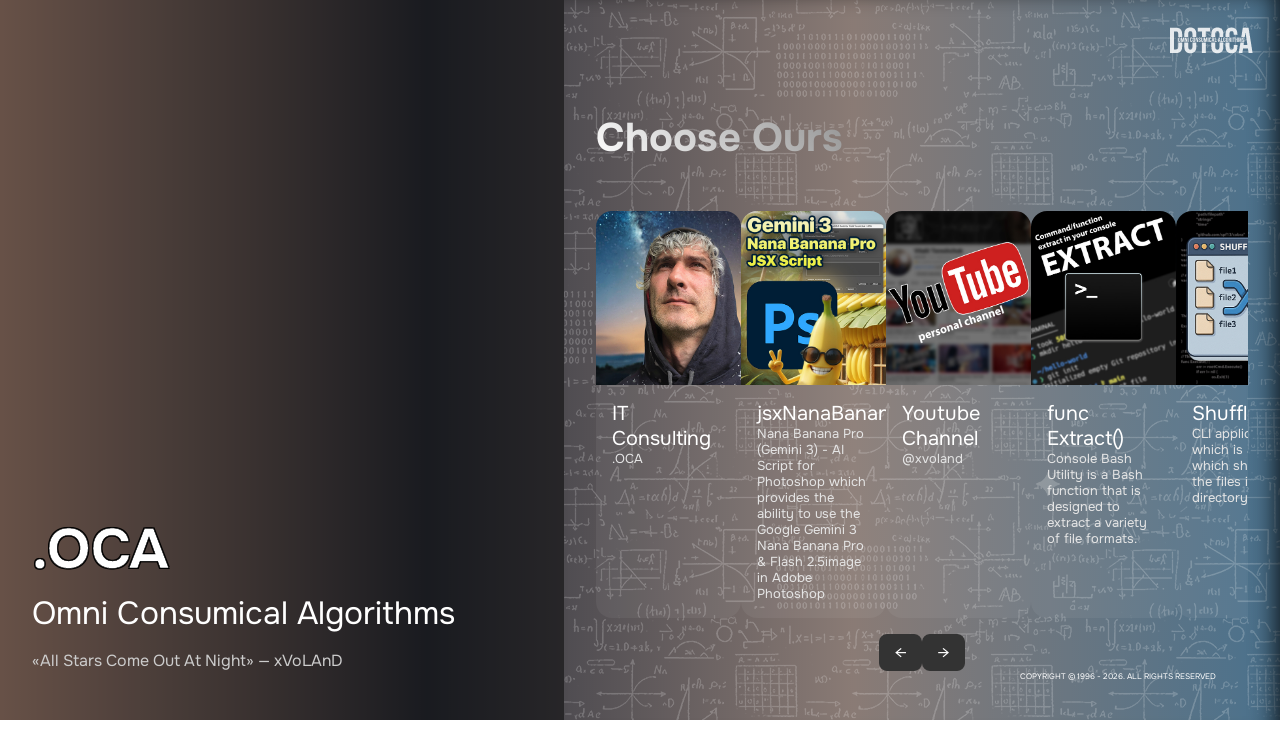

--- FILE ---
content_type: text/html; charset=UTF-8
request_url: https://dotoca.net/
body_size: 2711
content:
<!DOCTYPE html>
<html lang="en">
    <head>
        <meta charset="UTF-8" />
        <meta name="viewport" content="width=device-width, initial-scale=1.0" />
        <meta http-equiv="Content-Type" content="text/html; charset=utf-8"/>
        <meta name="format-detection" content="telephone=no"/>
        <meta http-equiv="x-dns-prefetch-control" content="on">

        <meta name="robots" content="all,index,follow,noarchive,noodp,nodir,noydir" />
        <meta name="dcterms.rightsHolder" content="Vitalii Tereshchuk" />
        <meta name="dcterms.rights" content="© 1996 - 2026, DOTOCA.net|.com / Vitalii Tereshchuk (xVoLAnD™)" />
        <meta name="dcterms.dateCopyrighted" content="1996" />
        <meta name="y_key" content="13c9908a2c840905" />

        <!-- Content Security Policy -->
        <meta http-equiv="Content-Security-Policy"
              content="
                default-src 'self';
                script-src 'self' https://cdnjs.cloudflare.com https://pagead2.googlesyndication.com https://www.googletagservices.com;
                style-src 'self' 'unsafe-inline';
                font-src 'self';
                img-src 'self' https://*.googlesyndication.com https://*.googleusercontent.com data:;
                frame-src https://*.googlesyndication.com https://*.doubleclick.net;
              ">

        <title>Welcome to .OCA (Omni Consumical Algorithms)</title>
        <meta name="description" content=".OCA - Omni Consumical Algorithms | xVoLAnD |dotoca.net" />
        <meta name="keywords" content="Omni Consumical Algorithms, universal software, IT microtools, algorithm development, multi-purpose scripts, small IT tools, software utilities, cross-industry algorithms, automation scripts, lightweight programs, tech innovation, AI tools, code snippets, versatile software solutions, smart coding tools, IT automation, modular applications, programming utilities, algorithmic solutions, microsoftware development" />

        <!-- Icons -->
        <link rel="icon" type="image/png" href="/img/fav/favicon-16x16.png" sizes="16x16" />
        <link rel="icon" type="image/png" href="/img/fav/favicon-32x32.png" sizes="32x32" />
        <link rel="icon" type="image/png" href="/img/fav/favicon-96x96.png" sizes="96x96" />
        <link rel="icon" type="image/png" href="/img/fav/favicon-192x192.png" sizes="192x192" />
        <link rel="apple-touch-icon" sizes="60x60" href="/img/fav/apple-touch-icon-60x60.png" />
        <link rel="apple-touch-icon" sizes="120x120" href="/img/fav/apple-touch-icon-120x120.png" />
        <link rel="apple-touch-icon" sizes="180x180" href="/img/fav/apple-touch-icon-180x180.png" />

        <!-- Open Graph -->
        <meta property="og:url" content="https://dotoca.net"/>
        <meta property="og:title" content=".OCA - Omni Consumical Algorithms | xVoLAnD |dotoca.net"/>
        <meta property="og:description" content="Omni Consumical Algorithms"/>
        <meta property="og:type" content="website"/>
        <meta property="og:image" content="https://dotoca.net/img/logo.png">
        <meta property="og:image:type" content="image/png">
        <meta property="og:image:width" content="1280">
        <meta property="og:image:height" content="720">

        <link rel="mask-icon" href="/img/fav/dotoca.svg" color="#f7f7f7" />
        <link rel="sitemap" href="/sitemap.xml" />

        <!-- Local Fonts -->
        <link rel="stylesheet" href="/css/fonts.css">

        <!-- Preload fonts -->
        <!-- <link rel="preload" href="/fonts/Onest-Light.woff2" as="font" type="font/woff2" crossorigin> -->
        <link rel="preload" href="/fonts/Onest-Regular.woff2" as="font" type="font/woff2" crossorigin>
        <link rel="preload" href="/fonts/Onest-Bold.woff2" as="font" type="font/woff2" crossorigin>
        <link rel="preload" href="/fonts/Onest-ExtraBold.woff2" as="font" type="font/woff2" crossorigin>

        <!-- Styles -->
        <link rel="stylesheet" href="/css/normalize.css" type="text/css" media="all" />
        <link rel="stylesheet" href="/css/styles.min.css" />

        <!-- Scripts -->
        <script src="/js/lazysizes.min.js" async></script>
        <script src="/js/init-color-thief.min.js" defer></script>
        <script src="/js/custom.min.js" defer></script>
        <script src="/js/fuckadblock.js"></script>
    </head>

    <body>
        <div class="title-overlay"></div>
        <div class="top-right-logo">
            <a href="/" aria-label="Go to homepage">
                <img src="img/logo.svg" alt="DOTOCA" />
            </a>
        </div>
        <div class="container">
            <div class="sidebar" id="sidebar">
                <h1 id="char-name">.OCA</h1>
                <h2 id="char-title">Omni Consumical Algorithms</h2>
                <p id="char-description">«All Stars Come Out At Night» — xVoLAnD</p>
            </div>
            <div class="main">
                <div class="page-title">Choose Ours</div>
                <div class="xv-slider">
                    <div class="slider-wrapper" id="slider-wrapper">
                        <a
                            href="mailto:adv@dotoca.net"
                            aria-label="Contact DOTOCA by email: adv@dotoca.net"
                            class="xv-card"
                            data-name=".OCA"
                            data-title="Omni Consumical Algorithms"
                            data-desc="«All Stars Come Out At Night» — xVoLAnD"
                            data-img="img/im_b.jpg"
                        >
                            <img data-src="img/im_s.jpg" alt=".OCA | Omni Consumical Algorithms" class="lazyload" />
                            <div class="info">
                                <h3>IT Consulting</h3>
                                <p>.OCA</p>
                            </div>
                        </a>
                        <a
                            href="https://youtu.be/V68ljttNGBc"
                            target="_blank"
                            role="button"
                            class="xv-card"
                            data-name="jsxNanaBananaPro"
                            data-title="https://youtu.be/V68ljttNGBc"
                            data-desc="Nana Banana Pro (Gemini 3) - AI Script for Photoshop. Unlock the power of Google Gemini 3 Nana Banana Pro & Flash 2.5 in Photoshop — our AI script lets you create and edit next-level images seamlessly inside Adobe Photoshop"
                            data-img="img/nanobanana_b.jpg"
                        >
                            <img data-src="img/nanobanana_s.jpg" alt="AI Script for Photoshop" class="lazyload" />
                            <div class="info">
                                <h3>jsxNanaBananaPro</h3>
                                <p>Nana Banana Pro (Gemini 3) - AI Script for Photoshop which provides the ability to use the Google Gemini 3 Nana Banana Pro & Flash 2.5image in Adobe Photoshop</p>
                            </div>
                        </a>
                        <a
                            href="https://youtube.com/@xvoland"
                            target="_blank"
                            role="button"
                            class="xv-card"
                            data-name="Youtube Channel"
                            data-title="https://youtube.com/@xvoland"
                            data-desc=" DIY FPV drones ATmega Smart hacks Visuals Lifestyle"
                            data-img="img/youtube_b.jpg"
                        >
                            <img data-src="img/youtube_s.jpg" alt="Youtube Channel" class="lazyload" />
                            <div class="info">
                                <h3>Youtube Channel</h3>
                                <p>@xvoland</p>
                            </div>
                        </a>
                        <a
                            href="https://github.com/xvoland/Extract"
                            target="_blank"
                            role="button"
                            class="xv-card"
                            data-name="func EXTRACT()"
                            data-title="Console Bash Utility"
                            data-desc="This is a Bash function called «extract» that is designed to extract a variety of file formats"
                            data-img="img/extract_b.jpg"
                        >
                            <img data-src="img/extract_s.jpg" alt="Bash Function Extract()" class="lazyload" />
                            <div class="info">
                                <h3>func Extract()</h3>
                                <p>Console Bash Utility is a Bash function that is designed to extract a variety of file formats.</p>
                            </div>
                        </a>
                        <a
                            href="https://github.com/xvoland/shuffle-files"
                            target="_blank"
                            role="button"
                            class="xv-card"
                            data-name="Shuffle Files"
                            data-title="CLI application"
                            data-desc="This is a CLI tool which shuffles the files in the directory"
                            data-img="img/shuffle_b.jpg"
                        >
                            <img data-src="img/shuffle_s.jpg" alt="Shuffle Files" class="lazyload" />
                            <div class="info">
                                <h3>Shuffle Files</h3>
                                <p>CLI application which is a tool which shuffles the files in the directory</p>
                            </div>
                        </a>
                        <a
                            href="https://github.com/xvoland/xvtranslategooglefree"
                            target="_blank"
                            role="button"
                            class="xv-card"
                            data-name="xvtranslategooglefree"
                            data-title="Free Google Translate"
                            data-desc="Package provides functionality for translating text without using the Google Translate API"
                            data-img="img/xvtranslategooglefree_b.jpg"
                        >
                            <img data-src="img/xvtranslategooglefree_s.jpg" alt="Youtube Channel" class="lazyload" />
                            <div class="info">
                                <h3>Free Google Translate</h3>
                                <p>Package for translating without using the Google Translate API</p>
                            </div>
                        </a>
                        <a
                            href="https://youtube.com/@zagartovana"
                            target="_blank"
                            role="button"
                            class="xv-card"
                            data-name="Music Project"
                            data-title="https://youtube.com/@zagartovana"
                            data-desc="Zagartovana is a rock & pop music project delivering electrifying energy and memorable melodies in every song."
                            data-img="img/zagartovana_b.jpg"
                        >
                            <img data-src="img/zagartovana_s.jpg" alt="Youtube Channel" class="lazyload" />
                            <div class="info">
                                <h3>Zagartovana Music</h3>
                                <p>Zagartovana is a rock & pop project with electrifying energy and catchy melodies.</p>
                            </div>
                        </a>
                    </div>
                </div>
                <div class="buttons">
                    <!--
                    <button onclick="scrollSlider(-1)">&#8592;</button>
                    <button onclick="scrollSlider(1)">&#8594;</button>
                    -->
                    <button id="btn-prev">&#8592;</button>
                    <button id="btn-next">&#8594;</button>
                </div>
                <div class="footer">
                    <div class="footer-content">
                        <div class="footer-copy">COPYRIGHT © 1996 - 2026. ALL RIGHTS RESERVED</div>
                    </div>
                </div>
            </div>
        </div>
        <script src="js/anti-adblock.js" defer></script>
    </body>
</html>
<!-- 

--- FILE ---
content_type: text/css
request_url: https://dotoca.net/css/fonts.css
body_size: 103
content:
@font-face {
    font-family: "Onest";
    src:
        local("Onest Regular"),
        local("Onest-Regular"),
        url("/fonts/Onest-Regular.woff2") format("woff2"),
        url("/fonts/Onest-Regular.woff") format("woff");
    font-weight: 400;
    font-style: normal;
    font-display: swap;
}

@font-face {
    font-family: "Onest";
    src:
        local("Onest Bold"),
        local("Onest-Bold"),
        url("/fonts/Onest-Bold.woff2") format("woff2"),
        url("/fonts/Onest-Bold.woff") format("woff");
    font-weight: 700;
    font-style: normal;
    font-display: swap;
}

@font-face {
    font-family: "Onest";
    src:
        local("Onest Bold"),
        local("Onest-Bold"),
        url("/fonts/Onest-Regular.woff2") format("woff2"),
        url("/fonts/Onest-Regular.woff") format("woff");
    font-weight: 300;
    font-style: normal;
    font-display: swap;
}

@font-face {
    font-family: "Onest";
    src:
        local("Onest Bold"),
        local("Onest-Bold"),
        url("/fonts/Onest-ExtraBold.woff2") format("woff2"),
        url("/fonts/Onest-ExtraBold.woff") format("woff");
    font-weight: 300;
    font-style: normal;
    font-display: swap;
}


--- FILE ---
content_type: text/css
request_url: https://dotoca.net/css/styles.min.css
body_size: 1511
content:
:root{--color-bg-main:#000;--color-bg-gradient:linear-gradient(90deg, #000000, #2c2c2c);--color-text-main:#ffffff;--color-text-muted:#cccccc;--color-text-light:#e5e5e5;--color-card-bg:rgba(255, 255, 255, 0.05);--color-button-bg:#333;--color-overlay:rgba(0, 0, 0, 0.5);--font-sans:"Onest","Inter","Inter Fallback",-apple-system,BlinkMacSystemFont,"Segoe UI","Roboto","Oxygen","Ubuntu","Cantarell",sans-serif;--font-serif:var(--font-alt);--font-serif-weight:700;--font-alt:"Onest","Lucida Grande","Lucida Sans Unicode",Arial,Verdana,sans-serif;--sidebar-width:500px;--container-padding:2rem;--radius-card:1rem;--transition-fast:0.3s ease;--transition-normal:0.5s ease;--shadow-inset:inset -15px 0 25px -10px rgba(0, 0, 0, 0.8)}body,html{height:100%;margin:0}body{margin:0;font-family:var(--font-sans);background:var(--color-bg-main);background:var(--color-bg-gradient);color:var(--color-text-main);overflow-x:hidden;transition:background var(--transition-normal)}.container{display:flex;min-height:100vh}.sidebar{position:relative;flex:0 0 var(--sidebar-width);padding:4rem var(--container-padding) 3rem;background:var(--color-overlay);display:flex;flex-direction:column;justify-content:flex-end;align-items:flex-start;overflow:hidden}.sidebar-bg{position:absolute;inset:0;background-size:cover;background-position:center;filter:brightness(.5);backface-visibility:hidden;transform-style:preserve-3d;will-change:transform;opacity:0;transition:transform var(--transition-normal),opacity var(--transition-normal);box-shadow:var(--shadow-inset)}.sidebar h1,.sidebar h2,.sidebar p{position:relative;z-index:1;color:var(--color-text-main)}.sidebar h1{font-size:3.5rem;font-weight:700;margin-bottom:.5rem;font-family:var(--font-serif);font-weight:var(--font-serif-weight);font-feature-settings:"liga" 1,"kern" 1;-webkit-text-stroke:0.5px black;text-shadow:-1px -1px 0 #000,1px -1px 0 #000,-1px 1px 0 #000,1px 1px 0 #000}.sidebar h2{font-family:var(--font-alt);font-size:2rem;font-weight:400;margin:0 0 1rem}.sidebar p{font-size:1rem;font-weight:400;color:var(--color-text-muted);margin-top:0}.main{flex:2;padding:var(--container-padding);display:flex;flex-direction:column;justify-content:space-between;overflow-y:auto;min-height:0;background-image:url("/img/bg.png");background-repeat:repeat;box-shadow:var(--shadow-inset)}.top-right-logo{position:fixed;top:-2rem;right:1rem;z-index:1000}.top-right-logo img{height:150px;width:auto;opacity:.85;transition:opacity var(--transition-fast)}.top-right-logo img:hover{opacity:1}.page-title{font-family:var(--font-serif);font-size:2.5rem;font-weight:700;margin:5rem 0 1rem;text-align:left;background-image:linear-gradient(45deg,#fff,#000);-webkit-background-clip:text;background-clip:text;color:transparent;-webkit-text-fill-color:transparent}.xv-slider{overflow:hidden;position:relative;margin-top:2rem;width:100%;max-width:100%;box-sizing:border-box}.slider-wrapper{display:flex;gap:1.5rem;transition:transform var(--transition-fast)}.xv-card{flex:0 0 calc(25% - 1.125rem);background:var(--color-card-bg);border-radius:var(--radius-card);overflow:hidden;color:var(--color-text-main);text-decoration:none;cursor:pointer;transition:transform var(--transition-fast)}.xv-card:hover{transform:scale(1.02)}.xv-card img{width:100%;height:auto;display:block}.xv-card .info{padding:1rem}.xv-card .info h3{margin:0;font-size:1.25rem;font-weight:400}.xv-card .info p{margin:0;font-size:.8rem;color:var(--color-text-light)}.buttons{display:flex;justify-content:center;gap:1rem;margin-top:1rem}.buttons button{background:var(--color-button-bg);border:none;color:var(--color-text-main);padding:.5rem 1rem;font-size:1rem;border-radius:.5rem;cursor:pointer;transition:background var(--transition-fast)}.footer{display:flex;justify-content:flex-end;gap:2rem;font-size:1rem;margin-top:auto;padding-right:2rem;position:relative;z-index:10;min-height:2rem}.footer-copy{font-family:var(--font-alt);text-align:right;font-size:8px}@media (max-width:1024px){.container{flex-direction:column;height:auto}.sidebar{display:none;padding:2rem 1rem;align-items:center;text-align:center}.sidebar h1{font-size:2rem;font-weight:700}.sidebar h2{font-size:1.25rem}.sidebar p{font-size:1rem;margin-top:0}.main{padding:1rem;width:100%}.page-title{font-size:1.75rem;margin-top:2rem;text-align:center}.slider-wrapper{gap:1rem}.xv-card{flex:0 0 90%;margin:0 auto}.buttons{flex-direction:column;gap:.5rem;width:100%;max-width:300px;margin:1rem auto 0}.buttons button{width:100%;padding:.75rem 1rem 1rem}.footer{flex-direction:column;align-items:center;padding-right:0;font-size:.75rem}.top-right-logo{top:.5rem;right:.5rem}.top-right-logo img{height:80px}.top-right-logo a{display:inline-block;text-decoration:none;outline:0;border:none;box-shadow:none}.top-right-logo a:focus{outline:2px solid transparent}.xv-slider{padding:0 1rem;box-sizing:border-box}}

--- FILE ---
content_type: application/javascript; charset=utf-8
request_url: https://dotoca.net/js/init-color-thief.min.js
body_size: 213
content:
!function(){const e=document.createElement("script");e.src="https://cdnjs.cloudflare.com/ajax/libs/color-thief/2.3.2/color-thief.umd.js",e.defer=!0,e.crossOrigin="anonymous",e.onerror=function(){const e=document.createElement("script");e.src="js/color-thief.umd.js",e.defer=!0,document.head.appendChild(e)},document.head.appendChild(e)}();

--- FILE ---
content_type: application/javascript; charset=utf-8
request_url: https://dotoca.net/js/custom.min.js
body_size: 1061
content:
const wrapper=document.getElementById("slider-wrapper");let currentIndex=0;function colorDistance(e,t){return Math.sqrt(Math.pow(e[0]-t[0],2)+Math.pow(e[1]-t[1],2)+Math.pow(e[2]-t[2],2))}function filterUniqueColors(e,n=50){const r=[];return e.forEach(t=>{r.some(e=>colorDistance(e,t)<n)||r.push(t)}),r}function getGradientColors(e,r){const d=new Image;d.crossOrigin="Anonymous",d.src=e,d.onload=()=>{try{const t=new ColorThief;const n=filterUniqueColors(t.getPalette(d,6),45);var e=n.slice(0,4).map(e=>`rgb(${e[0]}, ${e[1]}, ${e[2]})`);r(e)}catch(e){r(["#000000","#2c2c2c"])}},d.onerror=()=>{r(["#000000","#2c2c2c"])}}function updateBackgroundGradient(e){getGradientColors(e,e=>{e=`linear-gradient(90deg, ${e.join(", ")})`;document.body.style.background=e})}function changeSidebarBackground(e,t){const n=document.getElementById("sidebar"),r=document.createElement("div");r.className="sidebar-bg",r.style.backgroundImage=`url('${e}')`;const d=1===t?"-100%":"100%";r.style.opacity="0",n.appendChild(r);t=n.querySelectorAll(".sidebar-bg");const a=1<t.length?t[0]:null;requestAnimationFrame(()=>{requestAnimationFrame(()=>{r.style.transform="translateX(0)",r.style.opacity="1",a&&(a.style.transform=`translateX(${d})`)})}),r.addEventListener("transitionend",()=>{a&&a.remove()},{once:!0})}function updateSidebarAndMain(e,t){var n=e.getAttribute("data-name"),r=e.getAttribute("data-title"),d=e.getAttribute("data-desc"),e=e.getAttribute("data-img");document.getElementById("char-name").textContent=n,document.getElementById("char-title").textContent=r,document.getElementById("char-description").textContent=d,updateBackgroundGradient(e),changeSidebarBackground(e,t)}function scrollSlider(t){const n=document.getElementById("slider-wrapper");var r=n.querySelectorAll(".xv-card");if(0!==r.length){var d=window.innerWidth<=768?1:4,a=getComputedStyle(n),o=parseInt(a.gap)||24,a=r[0].offsetWidth;let e=currentIndex+t;e<0&&(e=0),e>r.length-d&&(e=r.length-d),e!==currentIndex&&(currentIndex=e,n.style.transform=`translateX(-${currentIndex*(a+o)}px)`,(o=r[currentIndex])&&updateSidebarAndMain(o,t),console.log("Current Index:",currentIndex,"Max Index:",r.length-d))}}document.addEventListener("DOMContentLoaded",()=>{var e=document.querySelector(".xv-card");e&&updateSidebarAndMain(e,1)}),document.querySelectorAll(".xv-card").forEach((e,t)=>{e.addEventListener("click",()=>{currentIndex=t,scrollSlider(0)})});let touchStartX=0;wrapper.addEventListener("touchstart",e=>{touchStartX=e.touches[0].clientX}),wrapper.addEventListener("touchend",e=>{e=e.changedTouches[0].clientX,e=touchStartX-e;50<Math.abs(e)&&scrollSlider(0<e?1:-1)}),document.addEventListener("DOMContentLoaded",()=>{const e=document.getElementById("btn-next");e?.addEventListener("click",()=>scrollSlider(1))}),document.addEventListener("DOMContentLoaded",()=>{const e=document.getElementById("btn-prev");e?.addEventListener("click",()=>scrollSlider(-1))});

--- FILE ---
content_type: application/javascript; charset=utf-8
request_url: https://dotoca.net/js/anti-adblock.js
body_size: 729
content:
document.addEventListener("DOMContentLoaded", function () {
  // wrap all the content
  const pageWrapper = document.createElement("div");
  pageWrapper.id = "page-content";
  while (document.body.firstChild) {
    pageWrapper.appendChild(document.body.firstChild);
  }
  document.body.appendChild(pageWrapper);

  // trap for AdBlock
  const bait = document.createElement("div");
  bait.innerHTML = "&nbsp;";
  bait.className = "adsbox pub_300x250 adBanner ad-unit ad-zone ad-space";
  bait.style.position = "absolute";
  bait.style.height = "250px";
  bait.style.width = "300px";
  bait.style.left = "-999px";
  bait.style.top = "-999px";
  document.body.appendChild(bait);

  // message
  const adblockMessage = document.createElement("div");
  adblockMessage.id = "adblock-message";
  adblockMessage.textContent = "Please, disable AdBlock to continue browsing the site.";
  adblockMessage.style.position = "fixed";
  adblockMessage.style.top = "50%";
  adblockMessage.style.left = "50%";
  adblockMessage.style.transform = "translate(-50%, -50%)";
  adblockMessage.style.color = "white";
  adblockMessage.style.fontSize = "2em";
  adblockMessage.style.textAlign = "center";
  adblockMessage.style.padding = "20px";
  adblockMessage.style.zIndex = "10001";
  adblockMessage.style.width = "80%";
  adblockMessage.style.maxWidth = "600px";
  adblockMessage.style.fontFamily = "Arial, sans-serif";
  adblockMessage.style.display = "none";
  adblockMessage.style.pointerEvents = "none";
  document.body.appendChild(adblockMessage);

  // pulsing
  const style = document.createElement("style");
  style.textContent = `
    @keyframes blurPulse {
      0%, 100% { filter: blur(3px); }
      50% { filter: blur(8px); }
    }
    body.adblock-detected #page-content {
      animation: blurPulse 2s infinite ease-in-out;
    }
  `;
  document.head.appendChild(style);

  // check AdBlock
  setTimeout(() => {
    const baitStyles = window.getComputedStyle(bait);
    if (bait.offsetHeight === 0 || bait.offsetParent === null || baitStyles.display === "none" || baitStyles.visibility === "hidden") {
      document.body.classList.add("adblock-detected");
      adblockMessage.style.display = "block";
    }
    bait.remove();
  }, 200);
});


--- FILE ---
content_type: image/svg+xml
request_url: https://dotoca.net/img/logo.svg
body_size: 1663
content:
<?xml version="1.0" encoding="utf-8"?>
<!-- Generator: Adobe Illustrator 27.0.0, SVG Export Plug-In . SVG Version: 6.00 Build 0)  -->
<svg version="1.1" id="Layer_1" xmlns="http://www.w3.org/2000/svg" xmlns:xlink="http://www.w3.org/1999/xlink" x="0px" y="0px"
	 viewBox="0 0 595.3 841.9" style="enable-background:new 0 0 595.3 841.9;" xml:space="preserve">
<style type="text/css">
	.st0{fill:#FFFFFF;}
</style>
<g id="DOTOCA">
	<polygon class="st0" points="508.9,335.6 476.4,335.6 468.1,387.6 487.5,387.6 491.6,360.7 502.3,432.2 480.9,432.2 482.9,418.5 
		463.2,418.5 453.8,477 474.2,477 478,451.4 505.3,451.4 509.1,477 531.5,477 	"/>
	<path class="st0" d="M113.5,418.5v24.6c0,10.1-4.2,13.7-11.3,13.7H89.7v-101h12.5c7.1,0,11.3,3.6,11.3,13.7v18h22.2v-17
		c0-22.6-10.9-34.9-33.1-34.9H67.4V477h35.1c22.2,0,33.1-12.3,33.1-34.9v-23.6L113.5,418.5L113.5,418.5z"/>
	<g>
		<path class="st0" d="M170.2,387.6v-19.4c0-10.1,4.4-13.9,11.5-13.9s11.5,3.8,11.5,13.9v19.4h22.2v-18c0-22.6-11.9-35.5-33.7-35.5
			S148,346.9,148,369.6v18H170.2z"/>
		<path class="st0" d="M193.3,418.5v26c0,10.1-4.4,13.9-11.5,13.9s-11.5-3.8-11.5-13.9v-26H148v24.6c0,22.6,11.9,35.5,33.7,35.5
			s33.7-12.9,33.7-35.5v-24.6H193.3z"/>
	</g>
	<g>
		<polygon class="st0" points="246.6,387.6 268.8,387.6 268.8,355.8 292,355.8 292,335.6 223.4,335.6 223.4,355.8 246.6,355.8 		"/>
		<rect x="246.6" y="418.5" class="st0" width="22.2" height="58.6"/>
	</g>
	<g>
		<path class="st0" d="M322.1,387.6v-19.4c0-10.1,4.4-13.9,11.5-13.9s11.5,3.8,11.5,13.9v19.4h22.2v-18c0-22.6-11.9-35.5-33.7-35.5
			s-33.7,12.9-33.7,35.5v18H322.1z"/>
		<path class="st0" d="M345.1,418.5v26c0,10.1-4.4,13.9-11.5,13.9s-11.5-3.8-11.5-13.9v-26h-22.2v24.6c0,22.6,11.9,35.5,33.7,35.5
			s33.7-12.9,33.7-35.5v-24.6H345.1z"/>
	</g>
	<g>
		<path class="st0" d="M402.1,387.6v-19.4c0-10.1,4.4-13.9,11.5-13.9s11.5,3.8,11.5,13.9v5.9h21v-4.4c0-22.6-11.3-35.5-33.1-35.5
			s-33.1,12.9-33.1,35.5v18L402.1,387.6L402.1,387.6z"/>
		<path class="st0" d="M425.1,444.5c0,10.1-4.4,13.7-11.5,13.7s-11.5-3.6-11.5-13.7v-26h-22.2v24.6c0,22.6,11.3,35.5,33.1,35.5
			s33.1-12.9,33.1-35.5v-11.2h-21L425.1,444.5L425.1,444.5z"/>
	</g>
</g>
<g id="OCA">
	<path class="st0" d="M120.1,389.8c4.2,0,6.6,2.3,6.6,6.2v12.9c0,4-2.3,6.2-6.6,6.2c-4.2,0-6.6-2.3-6.6-6.2V396
		C113.6,392.1,115.9,389.8,120.1,389.8z M120.1,411.6c1.4,0,2.2-0.7,2.2-2.4v-13.4c0-1.8-0.9-2.4-2.2-2.4s-2.2,0.7-2.2,2.4v13.4
		C117.9,410.9,118.8,411.6,120.1,411.6z"/>
	<path class="st0" d="M141.5,390.1h6v24.8h-4.1v-17.8l-3,17.8h-4.1l-3.2-17.5v17.5h-3.8v-24.8h6l3.2,17.6L141.5,390.1z"/>
	<path class="st0" d="M154.5,414.9h-3.9v-24.8h5.4l4.4,14.8v-14.8h3.8v24.8h-4.4l-5.4-17.9V414.9z"/>
	<path class="st0" d="M171.7,390.1v24.8h-4.3v-24.8H171.7z"/>
	<path class="st0" d="M193.4,408.9c0,4-2.2,6.2-6.4,6.2s-6.4-2.3-6.4-6.2v-12.9c0-4,2.2-6.2,6.4-6.2c4.2,0,6.4,2.3,6.4,6.2v2.4h-4.1
		v-2.6c0-1.8-0.9-2.4-2.2-2.4s-2.2,0.7-2.2,2.4v13.4c0,1.8,0.9,2.4,2.2,2.4s2.2-0.6,2.2-2.4v-3.5h4.1V408.9z"/>
	<path class="st0" d="M202.2,389.8c4.2,0,6.6,2.3,6.6,6.2v12.9c0,4-2.3,6.2-6.6,6.2c-4.2,0-6.6-2.3-6.6-6.2V396
		C195.7,392.1,198,389.8,202.2,389.8z M202.2,411.6c1.4,0,2.2-0.7,2.2-2.4v-13.4c0-1.8-0.9-2.4-2.2-2.4s-2.2,0.7-2.2,2.4v13.4
		C200,410.9,200.9,411.6,202.2,411.6z"/>
	<path class="st0" d="M215.4,414.9h-3.9v-24.8h5.4l4.4,14.8v-14.8h3.8v24.8h-4.4l-5.4-17.9V414.9z"/>
	<path class="st0" d="M234.1,389.8c4.2,0,6.4,2.3,6.4,6.2v0.8h-4.1v-1c0-1.8-0.8-2.4-2.2-2.4s-2.2,0.7-2.2,2.4c0,5.1,8.4,6,8.4,13.1
		c0,4-2.2,6.2-6.4,6.2s-6.4-2.3-6.4-6.2v-1.5h4.1v1.8c0,1.8,0.9,2.4,2.2,2.4s2.2-0.6,2.2-2.4c0-5.1-8.4-6-8.4-13.1
		C227.8,392.1,229.9,389.8,234.1,389.8z"/>
	<path class="st0" d="M247.1,409.2c0,1.8,0.9,2.4,2.2,2.4s2.2-0.6,2.2-2.4v-19.1h4.1V409c0,4-2.2,6.2-6.4,6.2s-6.4-2.3-6.4-6.2
		v-18.8h4.3L247.1,409.2L247.1,409.2z"/>
	<path class="st0" d="M270.6,390.1h6v24.8h-4.1v-17.8l-3,17.8h-4.1l-3.2-17.5v17.5h-3.8v-24.8h6l3.2,17.6L270.6,390.1z"/>
	<path class="st0" d="M284.1,390.1v24.8h-4.3v-24.8H284.1z"/>
	<path class="st0" d="M299.7,408.9c0,4-2.2,6.2-6.4,6.2c-4.2,0-6.4-2.3-6.4-6.2v-12.9c0-4,2.2-6.2,6.4-6.2c4.2,0,6.4,2.3,6.4,6.2
		v2.4h-4.1v-2.6c0-1.8-0.9-2.4-2.2-2.4s-2.2,0.7-2.2,2.4v13.4c0,1.8,0.9,2.4,2.2,2.4s2.2-0.6,2.2-2.4v-3.5h4.1V408.9z"/>
	<path class="st0" d="M312,414.9l-0.8-4.5h-5.3l-0.7,4.5h-4l4.4-24.8h6.3l4.4,24.8H312z M310.6,407l-2.1-12.5l-2.1,12.5H310.6z"/>
	<path class="st0" d="M322.6,390.1v21.2h7.1v3.5h-11.4v-24.8H322.6z"/>
	<path class="st0" d="M347.3,414.9l-0.8-4.5h-5.3l-0.7,4.5h-4l4.4-24.8h6.3l4.4,24.8H347.3z M345.9,407l-2.1-12.5l-2.1,12.5H345.9z"
		/>
	<path class="st0" d="M357.9,390.1v21.2h7.1v3.5h-11.4v-24.8H357.9z"/>
	<path class="st0" d="M379.4,401.1v7.9c0,4-2.2,6.2-6.4,6.2c-4.2,0-6.4-2.3-6.4-6.2v-12.9c0-4,2.2-6.2,6.4-6.2
		c4.2,0,6.4,2.3,6.4,6.2v2.4h-4.1v-2.6c0-1.8-0.9-2.4-2.2-2.4s-2.2,0.7-2.2,2.4v13.4c0,1.8,0.9,2.4,2.2,2.4s2.2-0.6,2.2-2.4v-4.6h-2
		v-3.5L379.4,401.1L379.4,401.1z"/>
	<path class="st0" d="M388.4,389.8c4.2,0,6.5,2.3,6.5,6.2v12.9c0,4-2.3,6.2-6.5,6.2s-6.5-2.3-6.5-6.2V396
		C381.8,392.1,384.1,389.8,388.4,389.8z M388.4,411.6c1.4,0,2.2-0.7,2.2-2.4v-13.4c0-1.8-0.9-2.4-2.2-2.4s-2.2,0.7-2.2,2.4v13.4
		C386.1,410.9,387,411.6,388.4,411.6z"/>
	<path class="st0" d="M406.3,411.8v-3.9c0-2.3-0.9-3.1-2.8-3.1H402v10.1h-4.3v-24.8h6.5c4.5,0,6.4,1.9,6.4,5.7v1.9
		c0,2.5-0.9,4.2-2.8,5c2.2,0.8,2.9,2.7,2.9,5.3v3.8c0,1.2,0,2.1,0.5,3h-4.4C406.5,414.2,406.3,413.8,406.3,411.8z M402,401.2h1.7
		c1.6,0,2.6-0.6,2.6-2.6v-2.4c0-1.8-0.7-2.5-2.2-2.5H402L402,401.2L402,401.2z"/>
	<path class="st0" d="M417.8,390.1v24.8h-4.3v-24.8H417.8z"/>
	<path class="st0" d="M433,390.1v3.5h-4.5v21.2h-4.3v-21.2h-4.5v-3.5H433z"/>
	<path class="st0" d="M434.9,414.9v-24.8h4.3v10.6h4.9v-10.6h4.4v24.8h-4.4v-10.6h-4.9v10.6H434.9z"/>
	<path class="st0" d="M463.7,390.1h6v24.8h-4.1v-17.8l-3,17.8h-4.1l-3.2-17.5v17.5h-3.8v-24.8h6l3.2,17.6L463.7,390.1z"/>
	<path class="st0" d="M478.6,389.8c4.2,0,6.4,2.3,6.4,6.2v0.8h-4.1v-1c0-1.8-0.8-2.4-2.2-2.4s-2.2,0.7-2.2,2.4c0,5.1,8.4,6,8.4,13.1
		c0,4-2.2,6.2-6.4,6.2s-6.4-2.3-6.4-6.2v-1.5h4.1v1.8c0,1.8,0.9,2.4,2.2,2.4s2.2-0.6,2.2-2.4c0-5.1-8.4-6-8.4-13.1
		C472.2,392.1,474.4,389.8,478.6,389.8z"/>
</g>
</svg>
